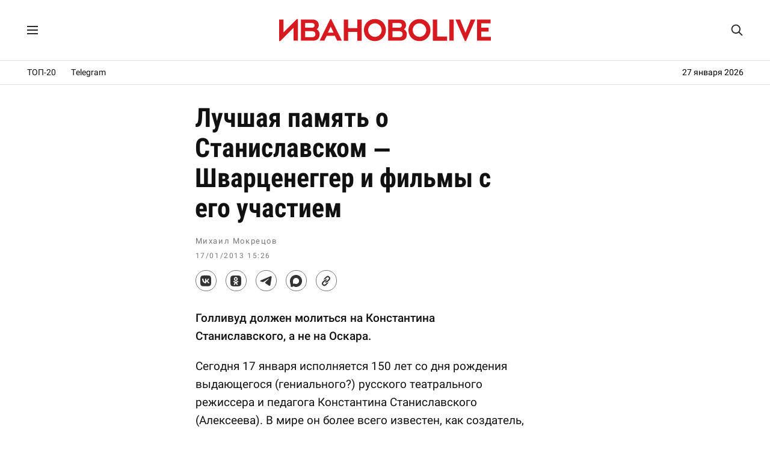

--- FILE ---
content_type: text/html; charset=UTF-8
request_url: https://ivanovolive.ru/news/5554
body_size: 9500
content:
<!DOCTYPE html>
<html lang="ru">
<head>
<meta http-equiv="Content-Type" content="text/html; charset=UTF-8" />
<meta name="theme-color" content="#fff"/>
<link rel="preload" as="font" href="https://ivanovolive.ru/fonts/rbtcon700.woff2" type="font/woff2" crossorigin />
<link rel="preload" as="font" href="https://ivanovolive.ru/fonts/rbt400.woff2" type="font/woff2" crossorigin />
<link rel="preload" as="font" href="https://ivanovolive.ru/fonts/rbt500.woff2" type="font/woff2" crossorigin />
<link rel="preload" as="style" href="https://ivanovolive.ru/css/style_387.css" />
<link rel="stylesheet" type="text/css" href="https://ivanovolive.ru/css/style_387.css" />
<meta name="viewport" content="width=device-width, initial-scale=1.0" />
<title>Лучшая память о Станиславском — Шварценеггер и фильмы с его участием - ИВАНОВОLIVE</title>
<meta name="description" content="Голливуд должен молиться на Константина Станиславского, а не на Оскара." />
<meta property="og:title" content="Лучшая память о Станиславском — Шварценеггер и фильмы с его участием" />
<meta property="og:description" content="Голливуд должен молиться на Константина Станиславского, а не на Оскара." />
<meta property="og:type" content="article" />
<meta property="og:site_name" content="ИВАНОВОLIVE" />
<meta property="og:url" content="https://ivanovolive.ru/news/5554" />
<meta property="og:image" content="https://ivanovolive.ru/img/icon250.png?21" />
<meta name="twitter:card" content="summary">
<meta name="twitter:title" content="Лучшая память о Станиславском — Шварценеггер и фильмы с его участием" />
<meta name="twitter:description" content="Голливуд должен молиться на Константина Станиславского, а не на Оскара." />
<meta name="twitter:url" content="https://ivanovolive.ru/news/5554" />
<meta name="twitter:image:src" content="https://ivanovolive.ru/img/icon250.png?21" />
<link rel="canonical" href="https://ivanovolive.ru/news/5554" />
<link rel="image_src" href="https://ivanovolive.ru/img/icon250.png?21">
<link rel="icon" href="https://ivanovolive.ru/img/favicon.svg?25" type="image/svg+xml">
<link rel="icon" href="https://ivanovolive.ru/img/favicon.png?25" type="image/png">
<link rel="apple-touch-icon" href="https://ivanovolive.ru/img/icon180.png?21">
<link rel="manifest" href="https://ivanovolive.ru/manifest.json?31">
<script type="application/ld+json">
{"@context":"https://schema.org","@type":"NewsArticle","headline":"Лучшая память о Станиславском — Шварценеггер и фильмы с его участием","description":"Голливуд должен молиться на Константина Станиславского, а не на Оскара.","url":"https://ivanovolive.ru/news/5554","datePublished":"2013-01-17T11:26:12Z","dateModified":"2026-01-26T13:45:01Z","mainEntityOfPage":{"@type":"WebPage","@id":"https://ivanovolive.ru/news/5554"},"image":{"@type":"ImageObject","url":"https://ivanovolive.ru/img/icon250.png?21","width":250,"height":250},"author":{"@type":"Person","name":"Михаил Мокрецов"},"publisher":{"@type":"Organization","name":"ИВАНОВОLIVE","logo":{"@type":"ImageObject","url":"https://ivanovolive.ru/img/icon750.png?21"},"sameAs":["https://t.me/ivanovolive_ru","https://vk.com/ivanovolive"],"url":"https://ivanovolive.ru"}}
</script>
<script src="https://yandex.ru/ads/system/header-bidding.js" async></script>
<script src="https://ivanovolive.ru/fonts/hb.js?v76"></script>
<script>window.yaContextCb=window.yaContextCb||[]</script>
<script src="https://yandex.ru/ads/system/context.js" async></script>
<script src="https://ivanovolive.ru/fonts/jquery.js"></script>
<style>
#container{border:0;}
</style>
<script type='text/javascript'>
/* <![CDATA[ */
var wpp_params = {"sampling_active":"0","sampling_rate":"100","ajax_url":"https:\/\/ivanovolive.ru\/wp-admin\/admin-ajax.php","action":"update_views_ajax","ID":"5554","token":"580f532a36"};
/* ]]> */
</script>
<script  src='https://ivanovolive.ru/wp-content/plugins/wordpress-popular-posts/public/js/wpp.js?ver=4.0.13'></script>

</head>
<body>
<!-- Google tag (gtag.js) -->
<script async src="https://www.googletagmanager.com/gtag/js?id=G-BRG3FL9TJ7"></script>
<script>
  window.dataLayer = window.dataLayer || [];
  function gtag(){dataLayer.push(arguments);}
  gtag('js', new Date());
  gtag('config', 'G-BRG3FL9TJ7');
</script>
<!-- Yandex.Metrika counter -->
<script type="text/javascript" >
   (function(m,e,t,r,i,k,a){m[i]=m[i]||function(){(m[i].a=m[i].a||[]).push(arguments)};
   m[i].l=1*new Date();
   for (var j = 0; j < document.scripts.length; j++) {if (document.scripts[j].src === r) { return; }}
   k=e.createElement(t),a=e.getElementsByTagName(t)[0],k.async=1,k.src=r,a.parentNode.insertBefore(k,a)})
   (window, document, "script", "https://mc.yandex.ru/metrika/tag.js", "ym");
   ym(89895496, "init", {
        clickmap:true,
        trackLinks:true,
        accurateTrackBounce:true
   });
</script>
<noscript><div><img src="https://mc.yandex.ru/watch/89895496" style="position:absolute; left:-9999px;" alt="" /></div></noscript>
<!-- /Yandex.Metrika counter -->
<!--LiveInternet counter--><script>
new Image().src = "https://counter.yadro.ru/hit;ivanovolive?r"+
escape(document.referrer)+((typeof(screen)=="undefined")?"":
";s"+screen.width+"*"+screen.height+"*"+(screen.colorDepth?
screen.colorDepth:screen.pixelDepth))+";u"+escape(document.URL)+
";h"+escape(document.title.substring(0,150))+
";"+Math.random();</script><!--/LiveInternet-->
<!-- Top.Mail.Ru counter -->
<script type="text/javascript">
var _tmr = window._tmr || (window._tmr = []);
_tmr.push({id: "3415956", type: "pageView", start: (new Date()).getTime()});
(function (d, w, id) {
  if (d.getElementById(id)) return;
  var ts = d.createElement("script"); ts.type = "text/javascript"; ts.async = true; ts.id = id;
  ts.src = "https://top-fwz1.mail.ru/js/code.js";
  var f = function () {var s = d.getElementsByTagName("script")[0]; s.parentNode.insertBefore(ts, s);};
  if (w.opera == "[object Opera]") { d.addEventListener("DOMContentLoaded", f, false); } else { f(); }
})(document, window, "tmr-code");
</script>
<noscript><div><img src="https://top-fwz1.mail.ru/counter?id=3415956;js=na" style="position:absolute;left:-9999px;" alt="Top.Mail.Ru" /></div></noscript>
<!-- /Top.Mail.Ru counter -->

<!------ Rambler.Likes script start ------>
<script>
(function() {
var init = function() {
RamblerShare.init('.share-top', {
	"style": {
		"buttonHeight": 33,
		"buttonHorizontalMargin": 15,
		"iconSize": 20,
		"borderRadius": 50,
		"borderWidth": 1,
		"buttonBackground": "#fff",
		"iconColor": "#333",
		"borderColor": "#777",
		"buttonBackgroundHover": "#eee",
		"borderColorHover": "#777",
		"iconColorHover": "#333",
		"tooltipBorderRadius": 1,
		"tooltipFontSize": 13,
		"tooltipFontWeight": 400,
		"tooltipBoxShadowColor": "#fff",
		"tooltipBoxShadowOffsetY": 0,
		"tooltipBackground": "#333",
		"tooltipColor": "#fff"
	},
	"utm": "utm_medium=social",
	"counters": false,
	"buttons": [
		"vkontakte",
		"odnoklassniki",
		"telegram",
		"max",
		"copy"
	]
});
RamblerShare.init('.share-bottom', {
	"style": {
		"buttonHeight": 33,
		"buttonHorizontalMargin": 15,
		"iconSize": 20,
		"borderRadius": 50,
		"borderWidth": 1,
		"buttonBackground": "#fff",
		"iconColor": "#333",
		"borderColor": "#777",
		"buttonBackgroundHover": "#eee",
		"borderColorHover": "#777",
		"iconColorHover": "#333",
		"tooltipBorderRadius": 1,
		"tooltipFontSize": 13,
		"tooltipFontWeight": 400,
		"tooltipBoxShadowColor": "#fff",
		"tooltipBoxShadowOffsetY": 0,
		"tooltipBackground": "#333",
		"tooltipColor": "#fff"
	},
	"utm": "utm_medium=social",
	"counters": false,
	"buttons": [
		"vkontakte",
		"odnoklassniki",
		"telegram",
		"max",
		"copy"
	]
});
};
var script = document.createElement('script');
script.onload = init;
script.async = true;
script.src = 'https://developers.rambler.ru/likes/v1/widget.js';
document.head.appendChild(script);
})();
</script>
<!------   Rambler.Likes script end  ------>

<script>
jQuery(function($) {
$(window).scroll(function(){
if($(this).scrollTop()>1){
$('#menu_wrap').addClass('small');
}
else if ($(this).scrollTop()<1){
$('#menu_wrap').removeClass('small');
}
});
});
</script>

<!-- Yandex.RTB R-A-1280109-83 -->
<script>
window.yaContextCb.push(() => {
    Ya.Context.AdvManager.render({
        "blockId": "R-A-1280109-83",
        "type": "fullscreen",
        "platform": "touch"
    })
})
</script>

<div id="menu_wrap">
<div class="menu">
<div class="menu_left">
<label for="menu_burger" title="Меню"><svg class="menu_icon" viewBox="0 0 18 14"><path d="M0 0h18v2h-18zM0 12h18v2h-18zM0 6h18v2h-18z"/></svg></label>
<input type="checkbox" id="menu_burger">
<div class="menu_space">
<div class="menu_in">
<a href="https://ivanovolive.ru/text">Самое читаемое</a>
<a href="https://ivanovolive.ru/newsline">Архив</a>
<a href="https://ivanovolive.ru/gis/ivanovo/" target="_blank">Справочник</a>
<a href="https://vk.com/ivanovolive" target="_blank">ВКонтакте</a>
<a href="https://t.me/ivanovolive_ru" target="_blank">Telegram</a>
<a href="https://dzen.ru/ivanovolive.ru" target="_blank">Дзен</a>
</div>
</div>
<div class="menu_overlay"></div>
</div>
<div class="menu_header"><a href="https://ivanovolive.ru"><svg class="poster_img" viewBox="0 0 300 34"><path fill="#d71920" d="M51.42 22.91c0-2.87-2.25-4.34-4.45-4.34h-10.01v8.42h10.24c1.78 0 4.22-1.21 4.22-4.08zm-14.46-15.81v6.57h9.93c1.59 0 3.35-1.25 3.35-3.36s-1.37-3.21-3.58-3.21h-9.7zm20.38 15.81c0 8.15-6.14 9.07-9.98 9.07h-16.39v-29.95h16.19c5.02 0 9.03 2.67 9.03 8.34 0 2.81-1.68 4.72-3.09 5.48 2.32 1.24 4.24 3.44 4.24 7.06zM300 26.48v5.49h-19.54v-29.95h19.2v5.47h-13.19v6.09h10.29v5.45h-10.29v7.43zM198.87 26.58c-5.35 0-9.61-4.53-9.61-9.66 0-5.18 4.32-9.49 9.52-9.49 5.2 0 9.61 4.4 9.61 9.58 0 5.13-4.18 9.57-9.52 9.57zm-.09 6.03c9.06 0 15.65-7.02 15.65-15.6 0-8.88-6.67-15.61-15.56-15.61-9.07 0-15.66 7.03-15.66 15.61 0 8.87 6.68 15.6 15.57 15.6zM135.73 26.58c-5.35 0-9.61-4.53-9.61-9.66 0-5.18 4.32-9.49 9.52-9.49 5.21 0 9.62 4.4 9.62 9.57 0 5.14-4.18 9.58-9.53 9.58zm-.09 6.03c9.07 0 15.66-7.03 15.66-15.61 0-8.87-6.68-15.61-15.57-15.61-9.06 0-15.65 7.03-15.65 15.61 0 8.88 6.67 15.61 15.56 15.61zM263.25 32.61h1.44l13.38-30.59h-6.52l-7.54 18.79-7.65-18.79h-6.58zM241.26 31.98h6.18l-.01-29.95h-6.17zM217.81 31.99h20.09v-5.78h-13.91v-24.17h-6.18zM91.59 31.99h6.16v-12.35h13.03v12.35h6.14v-29.95h-6.14v12.16l-13.03.01v-12.17h-6.16zM69.13 20.53l3.95-8.47 4 8.46-7.95.01zm-11.74 11.44h6.67l3.3-6.82 11.6-.01 3.3 6.83h6.66l-15.09-30.58h-1.35l-15.09 30.58zM26.6 1.39h-1.44l-18.96 18.83v-18.2h-6.2v30.59l1.45-.01 18.95-18.87v18.24h6.2zM175.01 22.91c0-2.87-2.25-4.34-4.45-4.34h-10.01v8.42h10.24c1.78 0 4.22-1.21 4.22-4.08zm-14.46-15.81v6.57h9.93c1.59 0 3.34-1.25 3.34-3.36s-1.36-3.21-3.57-3.21h-9.7zm20.38 15.81c0 8.15-6.14 9.07-9.98 9.07h-16.39v-29.95h16.19c5.02 0 9.03 2.67 9.03 8.34 0 2.81-1.68 4.72-3.1 5.48 2.33 1.24 4.25 3.44 4.25 7.06z"/></svg></a></div>
<div class="topsearch">
<form action="/" method="get">
<input type="text" class="top_text" placeholder="Поиск..." name="s" title="Поиск" autocomplete="off">
<svg class="glass" viewBox="0 0 30 30"><path d="M28.3 26.35l-6.79-6.82c1.51-1.98 2.44-4.54 2.44-7.03 0-6.32-5.15-11.46-11.48-11.46-6.34 0-11.47 5.14-11.47 11.46 0 6.34 5.13 11.47 11.47 11.47 2.5 0 5.06-.92 7.04-2.43l6.83 6.81c.78.68 1.71.83 2.3.24.6-.63.42-1.46-.34-2.24zm-15.82-5.2c-4.75 0-8.67-3.89-8.67-8.66 0-4.73 3.92-8.64 8.67-8.64s8.65 3.91 8.65 8.64c0 4.77-3.9 8.66-8.65 8.66z"/></svg>
</form>
</div>
</div>
</div>

<div class="rec_top">
<div class="menu_line">

<a href="https://ivanovolive.ru/text">ТОП-20</a>
<a href="https://t.me/ivanovolive_ru" target="_blank">Telegram</a>
<div class="time_line">
27 января 2026</div>

</div>
</div>

<div id="container">
<div id="wrapper">
<div id="content_single">
<div id="post-entry-single">
<div class="post-single" id="post-5554">
<div itemscope itemtype="https://schema.org/Article">
<h1 itemprop="headline">Лучшая память о Станиславском — Шварценеггер и фильмы с его участием</h1>
<div class="post-date-single">
<div class="person">
<span itemprop="author" itemscope itemtype="https://schema.org/Person"></span><span itemprop="name">Михаил Мокрецов</span>
</div>
<time itemprop="datePublished" class="post_time" pubdate datetime="2013-01-17T11:26:12Z">17/01/2013 15:26</time> <meta itemprop="dateModified" content="2026-01-26T13:45:01Z" />
<span itemprop="image" itemscope itemtype="https://schema.org/ImageObject"></span>
<link itemprop="url" href="https://ivanovolive.ru/img/icon250.png?21"/>
</div>
<meta itemscope itemprop="mainEntityOfPage" itemType="https://schema.org/WebPage" itemid="https://ivanovolive.ru/news/5554"/>
<meta itemprop="description" content="Голливуд должен молиться на Константина Станиславского, а не на Оскара.">

<div class="post_social_top">
<div class="rambler-share share-top"></div>
</div>

<style>#yandex_rtb_R-A-1280109-76{margin:20px 0 0 0;text-align:center;max-height:250px;}</style>
<div id="yandex_rtb_R-A-1280109-76"></div>
<script>
window.yaContextCb.push(() => {
    Ya.Context.AdvManager.render({
        "blockId": "R-A-1280109-76",
        "renderTo": "yandex_rtb_R-A-1280109-76"
    })
})
</script>

<div class="post-content-single" itemprop="articleBody">
<p><strong>Голливуд должен молиться на Константина Станиславского, а не на Оскара.</strong></p>
<p><span id="more-5554"></span>Сегодня 17 января исполняется 150 лет со дня рождения выдающегося (гениального?) русского театрального режиссера и педагога Константина Станиславского (Алексеева). В мире он более всего известен, как создатель, наверное, единственной глобальной системы обучения актерскому мастерству.</p>
<p>Я абсолютно уверен, что если бы не Станиславский и его система, то мир бы никогда не узнал Терминатора, Арнольд Шварценеггер так и остался бы никчемным бодибилдером, сыном эсэсовского офицера, «I’ll be back» и «Hasta la Vista, baby» были бы обычными, ничего не говорящими сердцу английскими и испанскими словами.</p>
<p>А все потому что Шварц — бездарный, но упорный трудяга. Эти два качества являются отличительной особенностью каждого хорошего и даже великого актера, поскольку любой режиссер вам скажет, что нет никакого актерского таланта, а есть умение актера точно следовать системе Станиславского и умение ассистента режиссера находить физиономии и торсы, которые соответствуют образу героя, сформировавшегося в голове режиссера, даже если он этого пока еще не осознал (а ассистент уже осознал).</p>
<p>Любоваться мимикой Арнольда, когда он изображает на лице, поставленную режиссером задачу, можно бесконечно. Улыбка Шварца, гнев Шварца, уныние Шварца, догадка (это просто Космос) Шварца, победа Шварца (два раза) на выборах губернатора Калифорнии — это все Станиславский и его система, и чуть-чуть Арни.</p>
<p>Станиславский говорит нам всем: «Верю!». Нет ничего невозможного, если у вас есть Система и способность трудиться.</p>
<p>Лучший памятник Константину Станиславскому — Арнольд Шварценеггер со всеми его фильмами, да и весь Голливуд, впрочем. Звезда Станиславского просто обязана быть на Аллее Славы в Лос-Анджелесе. Что весь этот Голливуд без системы Станиславского? — Авторское кино, не более.</p>
<style>#yandex_rtb_R-A-1280109-80{margin:20px 0 20px 0;text-align:center;max-height:250px;}</style>
<div id="yandex_rtb_R-A-1280109-80"></div>
<script>
window.yaContextCb.push(() => {
    Ya.Context.AdvManager.render({
        "blockId": "R-A-1280109-80",
        "renderTo": "yandex_rtb_R-A-1280109-80"
    })
})
</script>
</div>
<div itemprop="publisher" itemscope itemtype="https://schema.org/Organization">
<meta itemprop="name" content="ИВАНОВОLIVE">
<meta itemprop="telephone" content="">
<meta itemprop="address" content="Ivanovo">
<link itemprop="url" href="https://ivanovolive.ru/"/>
<link itemprop="logo" href="https://ivanovolive.ru/img/icon750.png?21">
</div>
</div>
</div>

<div class="post_social">
<div class="rambler-share share-bottom"></div>
</div>

<div class="container180">

<div class="recomm">
<div class="sub_title">Рекомендуем</div>
<!-- Yandex.RTB C-A-1280109-72 -->
<div id="yandex_rtb_C-A-1280109-72"></div>
<script>window.yaContextCb.push(()=>{
  Ya.Context.AdvManager.renderWidget({
    renderTo: 'yandex_rtb_C-A-1280109-72',
    blockId: 'C-A-1280109-72'
  })
})</script>
</div>

<div class="reader">
<div class="sub_title">Самое читаемое</div>

<!-- WordPress Popular Posts Plugin v4.0.13 [PHP] [weekly] [views] [custom] -->

<ul class="wpp-list">
<li> <a href="https://ivanovolive.ru/news/23767" title="Бывший ивановский мэр Шарыпов приватизировал 6 гектаров муниципальной земли в пользу семьи председателя Контрольно-счетной палаты города Андрея Бузина" class="wpp-post-title" target="_self">Бывший ивановский мэр Шарыпов приватизировал 6 гектаров муниципальной земли в пользу семьи председателя Контрольно-счетной палаты города Андрея Бузина</a> <span class="wpp-meta post-stats"></span></li>
<li> <a href="https://ivanovolive.ru/news/23766" title="Председатель Советского районного суда Артур Вермишян оказался банальным мошенником?" class="wpp-post-title" target="_self">Председатель Советского районного суда Артур Вермишян оказался банальным мошенником?</a> <span class="wpp-meta post-stats"></span></li>
<li> <a href="https://ivanovolive.ru/news/23768" title="Вертолет для Воскресенского" class="wpp-post-title" target="_self">Вертолет для Воскресенского</a> <span class="wpp-meta post-stats"></span></li>
<li> <a href="https://ivanovolive.ru/news/23769" title="На деревню дедушке: областной прокурор Жугин опять пишет губернатору Воскресенскому" class="wpp-post-title" target="_self">На деревню дедушке: областной прокурор Жугин опять пишет губернатору Воскресенскому</a> <span class="wpp-meta post-stats"></span></li>
<li> <a href="https://ivanovolive.ru/news/23764" title="Арестована руководитель управления социальной защиты населения по Ивановскому району Анжела Иванова" class="wpp-post-title" target="_self">Арестована руководитель управления социальной защиты населения по Ивановскому району Анжела Иванова</a> <span class="wpp-meta post-stats"></span></li>

</ul>

<!-- End WordPress Popular Posts Plugin v4.0.13 -->
</div>

<style>#adfox_173632159220382328{margin:20px 0 20px 0;text-align:center;max-height:250px;}</style>
<!--AdFox START-->
<!--Тип баннера: post-->
<div id="adfox_173632159220382328"></div>
<script>
    window.yaContextCb.push(()=>{
        Ya.adfoxCode.create({
            ownerId: 282098,
            containerId: 'adfox_173632159220382328',
            params: {
                pp: 'g',
                ps: 'fdmr',
                p2: 'jiws'
            }
        })
    }),
setInterval(function(){
window.Ya.adfoxCode.reload('adfox_173632159220382328', {onlyIfWasVisible: false})
}, 30000)
</script>

<div class="recomm">
<div class="sub_title">Партнерские материалы</div>
<style>#yandex_rtb_R-A-1280109-82{margin:20px 0 0 0;text-align:center;}</style>
<div id="yandex_rtb_R-A-1280109-82"></div>
<script>
window.yaContextCb.push(() => {
    Ya.Context.AdvManager.render({
        "blockId": "R-A-1280109-82",
        "renderTo": "yandex_rtb_R-A-1280109-82",
        "type": "feed"
    })
})
</script>
</div>

<style>#adfox_171904761839762328{margin:20px 0 0 0;text-align:center;}</style>
<!--AdFox START-->
<!--Тип баннера: main_3-->
<div id="adfox_171904761839762328"></div>
<script>
    window.yaContextCb.push(()=>{
        Ya.adfoxCode.create({
            ownerId: 282098,
            containerId: 'adfox_171904761839762328',
            params: {
                pp: 'g',
                ps: 'fdmr',
                p2: 'jamt'
            }
        })
    }),
	setInterval(function(){
window.Ya.adfoxCode.reload('adfox_171904761839762328', {onlyIfWasVisible: false})
}, 30000)
</script>

<style>#adfox_171904776716432328{margin:20px 0 0 0;text-align:center;}</style>
<!--AdFox START-->
<!--Тип баннера: main_4-->
<div id="adfox_171904776716432328"></div>
<script>
    window.yaContextCb.push(()=>{
        Ya.adfoxCode.create({
            ownerId: 282098,
            containerId: 'adfox_171904776716432328',
            params: {
                pp: 'g',
                ps: 'fdmr',
                p2: 'jamu'
            }
        })
    }),
	setInterval(function(){
window.Ya.adfoxCode.reload('adfox_171904776716432328', {onlyIfWasVisible: false})
}, 30000)
</script>

<style>#adfox_171904781903522328{margin:20px 0 0 0;text-align:center;}</style>
<!--AdFox START-->
<!--Тип баннера: main_5-->
<div id="adfox_171904781903522328"></div>
<script>
    window.yaContextCb.push(()=>{
        Ya.adfoxCode.create({
            ownerId: 282098,
            containerId: 'adfox_171904781903522328',
            params: {
                pp: 'g',
                ps: 'fdmr',
                p2: 'jamv'
            }
        })
    }),
	setInterval(function(){
window.Ya.adfoxCode.reload('adfox_171904781903522328', {onlyIfWasVisible: false})
}, 30000)
</script>

<style>#adfox_168182565973652958{margin:20px 0 0 0;text-align:center;}</style>
<!--AdFox START-->
<!--Тип баннера: post+1-->
<div id="adfox_168182565973652958"></div>
<script>
    window.yaContextCb.push(()=>{
        Ya.adfoxCode.create({
            ownerId: 282098,
            containerId: 'adfox_168182565973652958',
            params: {
                pp: 'g',
                ps: 'fdmr',
                p2: 'iidw'
            }
        })
    }),
setInterval(function(){
window.Ya.adfoxCode.reload('adfox_168182565973652958', {onlyIfWasVisible: false})
}, 30000)
</script>

<style>#adfox_173632161502032328{margin:0 0 20px 0;text-align:center;}</style>
<!--AdFox START-->
<!--Тип баннера: post_2-->
<div id="adfox_173632161502032328"></div>
<script>
    window.yaContextCb.push(()=>{
        Ya.adfoxCode.create({
            ownerId: 282098,
            containerId: 'adfox_173632161502032328',
            params: {
                pp: 'g',
                ps: 'fdmr',
                p2: 'jiwt'
            }
        })
    }),
setInterval(function(){
window.Ya.adfoxCode.reload('adfox_173632161502032328', {onlyIfWasVisible: false})
}, 30000)
</script>

</div>
</div>
</div>

<div id="sidebar">
<style>#sidebar{padding-top:38px!important;padding-left:30px!important;border-left:none;}.smain{padding:0!important;}</style>
<div class="smain_sticky_r">

<div class="smain_rec">
<div id="yandex_rtb_R-A-1280109-79"></div>
<script>
window.yaContextCb.push(() => {
    Ya.Context.AdvManager.render({
        "blockId": "R-A-1280109-79",
        "renderTo": "yandex_rtb_R-A-1280109-79"
    })
})
</script>
</div>

<div class="smain_rec">
<!--AdFox START-->
<!--Тип баннера: 300x600_2-->
<div id="adfox_173632146762642328"></div>
<script>
    window.yaContextCb.push(()=>{
        Ya.adfoxCode.create({
            ownerId: 282098,
            containerId: 'adfox_173632146762642328',
            params: {
                pp: 'g',
                ps: 'fdmr',
                p2: 'jiwp'
            }
        })
    }),
setInterval(function(){
window.Ya.adfoxCode.reload('adfox_173632146762642328', {onlyIfWasVisible: false})
}, 30000)
</script>
<!--AdFox START-->
<!--Тип баннера: 300x600_3-->
<!--Расположение: <верх страницы>-->
<div id="adfox_163110687558673562"></div>
<script>
    window.yaContextCb.push(()=>{
        Ya.adfoxCode.create({
            ownerId: 282098,
        containerId: 'adfox_163110687558673562',
            params: {
                pp: 'g',
            ps: 'fdmr',
            p2: 'gyhi'
            }
        })
    }),
setInterval(function(){
window.Ya.adfoxCode.reload('adfox_163110687558673562', {onlyIfWasVisible: false})
}, 30000)
</script>
</div>

<div class="smain_rec">
<!--AdFox START-->
<!--Тип баннера: 300x600_4-->
<!--Расположение: <верх страницы>-->
<div id="adfox_163128320275126741"></div>
<script>
    window.yaContextCb.push(()=>{
        Ya.adfoxCode.create({
            ownerId: 282098,
        containerId: 'adfox_163128320275126741',
            params: {
                pp: 'g',
            ps: 'fdmr',
            p2: 'gyhj'
            }
        })
    }),
setInterval(function(){
window.Ya.adfoxCode.reload('adfox_163128320275126741', {onlyIfWasVisible: false})
}, 30000)
</script>
<!--AdFox START-->
<!--Тип баннера: 300x600_5-->
<!--Расположение: верх страницы-->
<div id="adfox_170359622738148884"></div>
<script>
    window.yaContextCb.push(()=>{
        Ya.adfoxCode.create({
            ownerId: 282098,
            containerId: 'adfox_170359622738148884',
            params: {
                pp: 'g',
                ps: 'fdmr',
                p2: 'itua'
            }
        })
    }),
setInterval(function(){
window.Ya.adfoxCode.reload('adfox_170359622738148884', {onlyIfWasVisible: false})
}, 30000)
</script>
</div>

<div class="smain_rec">
<!--AdFox START-->
<!--Тип баннера: 300x600_6-->
<!--Расположение: верх страницы-->
<div id="adfox_172484685649192328"></div>
<script>
    window.yaContextCb.push(()=>{
        Ya.adfoxCode.create({
            ownerId: 282098,
            containerId: 'adfox_172484685649192328',
            params: {
                pp: 'g',
                ps: 'fdmr',
                p2: 'jdcq'
            }
        })
    }),
setInterval(function(){
window.Ya.adfoxCode.reload('adfox_172484685649192328', {onlyIfWasVisible: false})
}, 30000)
</script>
<!--AdFox START-->
<!--Тип баннера: vertical_2-->
<div id="adfox_173632171094142328"></div>
<script>
    window.yaContextCb.push(()=>{
        Ya.adfoxCode.create({
            ownerId: 282098,
            containerId: 'adfox_173632171094142328',
            params: {
                pp: 'g',
                ps: 'fdmr',
                p2: 'jiwx'
            }
        })
    }),
setInterval(function(){
window.Ya.adfoxCode.reload('adfox_173632171094142328', {onlyIfWasVisible: false})
}, 30000)
</script>
</div>

<div class="smain_rec">
<!--AdFox START-->
<!--Тип баннера: post_3-->
<div id="adfox_173632164005952328"></div>
<script>
    window.yaContextCb.push(()=>{
        Ya.adfoxCode.create({
            ownerId: 282098,
            containerId: 'adfox_173632164005952328',
            params: {
                pp: 'g',
                ps: 'fdmr',
                p2: 'jiwu'
            }
        })
    }),
setInterval(function(){
window.Ya.adfoxCode.reload('adfox_173632164005952328', {onlyIfWasVisible: false})
}, 30000)
</script>
<!--AdFox START-->
<!--Тип баннера: post_4-->
<div id="adfox_173632166638012328"></div>
<script>
    window.yaContextCb.push(()=>{
        Ya.adfoxCode.create({
            ownerId: 282098,
            containerId: 'adfox_173632166638012328',
            params: {
                pp: 'g',
                ps: 'fdmr',
                p2: 'jiwv'
            }
        })
    }),
setInterval(function(){
window.Ya.adfoxCode.reload('adfox_173632166638012328', {onlyIfWasVisible: false})
}, 30000)
</script>
</div>

<div class="smain_rec">
<!--AdFox START-->
<!--Тип баннера: post+2-->
<div id="adfox_168156759812666461"></div>
<script>
    window.yaContextCb.push(()=>{
        Ya.adfoxCode.create({
            ownerId: 282098,
            containerId: 'adfox_168156759812666461',
            params: {
                pp: 'g',
                ps: 'fdmr',
                p2: 'ihyw'
            }
        })
    }),
setInterval(function(){
window.Ya.adfoxCode.reload('adfox_168156759812666461', {onlyIfWasVisible: false})
}, 30000)
</script>
<!--AdFox START-->
<!--Тип баннера: post+3-->
<div id="adfox_168156761958224376"></div>
<script>
    window.yaContextCb.push(()=>{
        Ya.adfoxCode.create({
            ownerId: 282098,
            containerId: 'adfox_168156761958224376',
            params: {
                pp: 'g',
                ps: 'fdmr',
                p2: 'ihyx'
            }
        })
    }),
setInterval(function(){
window.Ya.adfoxCode.reload('adfox_168156761958224376', {onlyIfWasVisible: false})
}, 30000)
</script>
</div>

<div class="smain_rec">
<!--AdFox START-->
<!--Тип баннера: post+4-->
<div id="adfox_168156764689838191"></div>
<script>
    window.yaContextCb.push(()=>{
        Ya.adfoxCode.create({
            ownerId: 282098,
            containerId: 'adfox_168156764689838191',
            params: {
                pp: 'g',
                ps: 'fdmr',
                p2: 'ihyy'
            }
        })
    }),
setInterval(function(){
window.Ya.adfoxCode.reload('adfox_168156764689838191', {onlyIfWasVisible: false})
}, 30000)
</script>
<!--AdFox START-->
<!--Тип баннера: post+5-->
<div id="adfox_171102550707217660"></div>
<script>
    window.yaContextCb.push(()=>{
        Ya.adfoxCode.create({
            ownerId: 282098,
            containerId: 'adfox_171102550707217660',
            params: {
                pp: 'g',
                ps: 'fdmr',
                p2: 'ixio'
            }
        })
    }),
setInterval(function(){
window.Ya.adfoxCode.reload('adfox_171102550707217660', {onlyIfWasVisible: false})
}, 30000)
</script>
</div>

<div class="smain_rec">
<!--AdFox START-->
<!--Тип баннера: main-->
<div id="adfox_173632153533592328"></div>
<script>
    window.yaContextCb.push(()=>{
        Ya.adfoxCode.create({
            ownerId: 282098,
            containerId: 'adfox_173632153533592328',
            params: {
                pp: 'g',
                ps: 'fdmr',
                p2: 'jiwq'
            }
        })
    }),
setInterval(function(){
window.Ya.adfoxCode.reload('adfox_173632153533592328', {onlyIfWasVisible: false})
}, 30000)
</script>
<!--AdFox START-->
<!--Тип баннера: main_2-->
<div id="adfox_173632155997452328"></div>
<script>
    window.yaContextCb.push(()=>{
        Ya.adfoxCode.create({
            ownerId: 282098,
            containerId: 'adfox_173632155997452328',
            params: {
                pp: 'g',
                ps: 'fdmr',
                p2: 'jiwr'
            }
        })
    }),
setInterval(function(){
window.Ya.adfoxCode.reload('adfox_173632155997452328', {onlyIfWasVisible: false})
}, 30000)
</script>
</div>

<div class="smain_rec">
<!--AdFox START-->
<!--Тип баннера: main_6-->
<div id="adfox_171904786731062328"></div>
<script>
    window.yaContextCb.push(()=>{
        Ya.adfoxCode.create({
            ownerId: 282098,
            containerId: 'adfox_171904786731062328',
            params: {
                pp: 'g',
                ps: 'fdmr',
                p2: 'jamw'
            }
        })
    }),
	setInterval(function(){
window.Ya.adfoxCode.reload('adfox_171904786731062328', {onlyIfWasVisible: false})
}, 30000)
</script>
<!--AdFox START-->
<!--Тип баннера: main_7-->
<div id="adfox_1719047915652328"></div>
<script>
    window.yaContextCb.push(()=>{
        Ya.adfoxCode.create({
            ownerId: 282098,
            containerId: 'adfox_1719047915652328',
            params: {
                pp: 'g',
                ps: 'fdmr',
                p2: 'jamx'
            }
        })
    }),
	setInterval(function(){
window.Ya.adfoxCode.reload('adfox_1719047915652328', {onlyIfWasVisible: false})
}, 30000)
</script>
</div>

<div class="smain_rec">
<!--AdFox START-->
<!--Тип баннера: vertical-->
<div id="adfox_173632168983672328"></div>
<script>
    window.yaContextCb.push(()=>{
        Ya.adfoxCode.create({
            ownerId: 282098,
            containerId: 'adfox_173632168983672328',
            params: {
                pp: 'g',
                ps: 'fdmr',
                p2: 'jiww'
            }
        })
    }),
setInterval(function(){
window.Ya.adfoxCode.reload('adfox_173632168983672328', {onlyIfWasVisible: false})
}, 30000)
</script>
</div>

</div>
</div>
</div>
</div>

<div class="rec_bottom">
<!--AdFox START-->
<!--Тип баннера: footer-->
<!--Расположение: <верх страницы>-->
<div id="adfox_163110677591815667"></div>
<script>
    window.yaContextCb.push(()=>{
        Ya.adfoxCode.create({
            ownerId: 282098,
        containerId: 'adfox_163110677591815667',
            params: {
                pp: 'g',
            ps: 'fdmr',
            p2: 'gwjb'
            }
        })
    }),
setInterval(function(){
window.Ya.adfoxCode.reload('adfox_163110677591815667', {onlyIfWasVisible: false})
}, 30000)
</script>
</div>

<div id="footer">
<div class="footer-text">
<div class="footer-line">ИВАНОВОLIVE&nbsp;&copy;&nbsp;2025</div>
<div class="footer-line">Вся информация, опубликованная на ivanovolive.ru</div>
<div class="footer-line">принадлежит редакции и охраняется законом.</div>
<div class="footer-line">Любое использование материалов</div>
<div class="footer-line">допускается только в целях цитирования</div>
<div class="footer-line">и при наличии гиперссылки на ivanovolive.ru</div>
<div class="footer-line"><a href="https://ivanovolive.ru/contacts">Редакция</a></div>
<div class="footer-line">Сетевое издание «Иваново»</div>
<div class="footer-line">зарегистрировано Роскомнадзором 2 мая 2017 года</div>
<div class="footer-line">реестровая запись Эл № ФС77-69657</div>
<div class="footer-line">Учредитель, главный редактор: Мокрецов М.Ю.</div>
<div class="footer-line">Адрес редакции:</div>
<div class="footer-line">ivanovo@ivanovolive.ru</div>
<div class="footer-line">18+</div>
</div>
</div>
</body>
</html>
